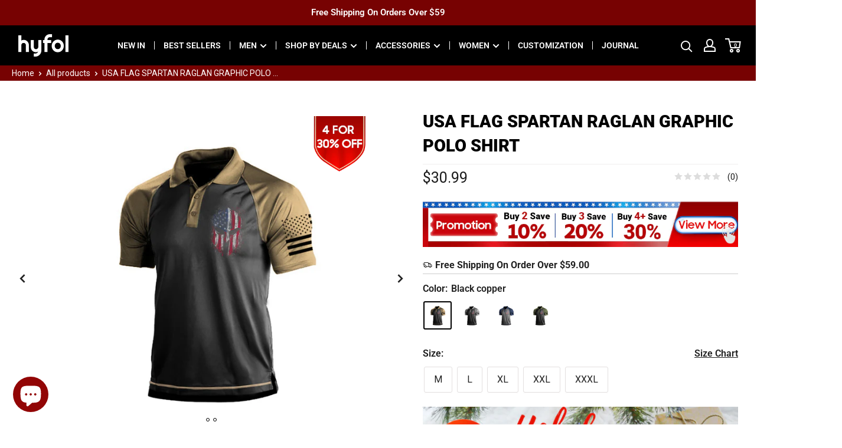

--- FILE ---
content_type: text/javascript; charset=utf-8
request_url: https://www.hyfol.com/products/sp22071370tk.js
body_size: 1487
content:
{"id":7704054169815,"title":"USA FLAG SPARTAN RAGLAN GRAPHIC POLO SHIRT","handle":"sp22071370tk","description":"\u003cp\u003eSeason:Spring\/Summer\u003cbr\u003eStyle: Casual\/Patriotic\u003cbr\u003eOccasion: Outdoor\/Everyday\u003cbr\u003eMaterial: 100% polyester\u003cbr\u003eThickness: Thin\u003cbr\u003ePattern: Graphic\u003cbr\u003eDetails: Button\u003cbr\u003eCollar type：Polo collar\u003cbr\u003eSleeve Length：Short sleeve\u003cbr\u003eCleaning method: Machine wash\/Hand wash\u003cbr\u003e\u003c\/p\u003e","published_at":"2022-07-13T19:55:03+08:00","created_at":"2022-07-13T19:55:03+08:00","vendor":"Hot painting inside the warehouse","type":"Men's Polo Shirt","tags":["2022.7.13","active","american flag","coto","CustomPromotion-Buy 4 Get EXTRA 20% Off","FISHING","Men's Polo Shirt"],"price":3099,"price_min":3099,"price_max":3099,"available":true,"price_varies":false,"compare_at_price":null,"compare_at_price_min":0,"compare_at_price_max":0,"compare_at_price_varies":false,"variants":[{"id":42997041496279,"title":"Black copper \/ M","option1":"Black copper","option2":"M","option3":null,"sku":"SP22071370TKSKU0002","requires_shipping":true,"taxable":false,"featured_image":{"id":37650214322391,"product_id":7704054169815,"position":3,"created_at":"2022-08-11T14:17:40+08:00","updated_at":"2022-08-11T14:17:40+08:00","alt":"custom_alt#color_Black copper","width":1600,"height":1600,"src":"https:\/\/cdn.shopify.com\/s\/files\/1\/0595\/0691\/7535\/products\/b925934115720abbb888d96fa29ec563.jpg?v=1660198660","variant_ids":[42997041496279,42997041529047,42997041561815,42997041594583,42997041627351]},"available":true,"name":"USA FLAG SPARTAN RAGLAN GRAPHIC POLO SHIRT - Black copper \/ M","public_title":"Black copper \/ M","options":["Black copper","M"],"price":3099,"weight":0,"compare_at_price":null,"inventory_management":"shopify","barcode":null,"featured_media":{"alt":"custom_alt#color_Black copper","id":30225364287703,"position":3,"preview_image":{"aspect_ratio":1.0,"height":1600,"width":1600,"src":"https:\/\/cdn.shopify.com\/s\/files\/1\/0595\/0691\/7535\/products\/b925934115720abbb888d96fa29ec563.jpg?v=1660198660"}},"requires_selling_plan":false,"selling_plan_allocations":[]},{"id":42997041529047,"title":"Black copper \/ L","option1":"Black copper","option2":"L","option3":null,"sku":"SP22071370TKSKU0003","requires_shipping":true,"taxable":false,"featured_image":{"id":37650214322391,"product_id":7704054169815,"position":3,"created_at":"2022-08-11T14:17:40+08:00","updated_at":"2022-08-11T14:17:40+08:00","alt":"custom_alt#color_Black copper","width":1600,"height":1600,"src":"https:\/\/cdn.shopify.com\/s\/files\/1\/0595\/0691\/7535\/products\/b925934115720abbb888d96fa29ec563.jpg?v=1660198660","variant_ids":[42997041496279,42997041529047,42997041561815,42997041594583,42997041627351]},"available":true,"name":"USA FLAG SPARTAN RAGLAN GRAPHIC POLO SHIRT - Black copper \/ L","public_title":"Black copper \/ L","options":["Black copper","L"],"price":3099,"weight":0,"compare_at_price":null,"inventory_management":"shopify","barcode":null,"featured_media":{"alt":"custom_alt#color_Black copper","id":30225364287703,"position":3,"preview_image":{"aspect_ratio":1.0,"height":1600,"width":1600,"src":"https:\/\/cdn.shopify.com\/s\/files\/1\/0595\/0691\/7535\/products\/b925934115720abbb888d96fa29ec563.jpg?v=1660198660"}},"requires_selling_plan":false,"selling_plan_allocations":[]},{"id":42997041561815,"title":"Black copper \/ XL","option1":"Black copper","option2":"XL","option3":null,"sku":"SP22071370TKSKU0004","requires_shipping":true,"taxable":false,"featured_image":{"id":37650214322391,"product_id":7704054169815,"position":3,"created_at":"2022-08-11T14:17:40+08:00","updated_at":"2022-08-11T14:17:40+08:00","alt":"custom_alt#color_Black copper","width":1600,"height":1600,"src":"https:\/\/cdn.shopify.com\/s\/files\/1\/0595\/0691\/7535\/products\/b925934115720abbb888d96fa29ec563.jpg?v=1660198660","variant_ids":[42997041496279,42997041529047,42997041561815,42997041594583,42997041627351]},"available":true,"name":"USA FLAG SPARTAN RAGLAN GRAPHIC POLO SHIRT - Black copper \/ XL","public_title":"Black copper \/ XL","options":["Black copper","XL"],"price":3099,"weight":0,"compare_at_price":null,"inventory_management":"shopify","barcode":null,"featured_media":{"alt":"custom_alt#color_Black copper","id":30225364287703,"position":3,"preview_image":{"aspect_ratio":1.0,"height":1600,"width":1600,"src":"https:\/\/cdn.shopify.com\/s\/files\/1\/0595\/0691\/7535\/products\/b925934115720abbb888d96fa29ec563.jpg?v=1660198660"}},"requires_selling_plan":false,"selling_plan_allocations":[]},{"id":42997041594583,"title":"Black copper \/ XXL","option1":"Black copper","option2":"XXL","option3":null,"sku":"SP22071370TKSKU0005","requires_shipping":true,"taxable":false,"featured_image":{"id":37650214322391,"product_id":7704054169815,"position":3,"created_at":"2022-08-11T14:17:40+08:00","updated_at":"2022-08-11T14:17:40+08:00","alt":"custom_alt#color_Black copper","width":1600,"height":1600,"src":"https:\/\/cdn.shopify.com\/s\/files\/1\/0595\/0691\/7535\/products\/b925934115720abbb888d96fa29ec563.jpg?v=1660198660","variant_ids":[42997041496279,42997041529047,42997041561815,42997041594583,42997041627351]},"available":true,"name":"USA FLAG SPARTAN RAGLAN GRAPHIC POLO SHIRT - Black copper \/ XXL","public_title":"Black copper \/ XXL","options":["Black copper","XXL"],"price":3099,"weight":0,"compare_at_price":null,"inventory_management":"shopify","barcode":null,"featured_media":{"alt":"custom_alt#color_Black copper","id":30225364287703,"position":3,"preview_image":{"aspect_ratio":1.0,"height":1600,"width":1600,"src":"https:\/\/cdn.shopify.com\/s\/files\/1\/0595\/0691\/7535\/products\/b925934115720abbb888d96fa29ec563.jpg?v=1660198660"}},"requires_selling_plan":false,"selling_plan_allocations":[]},{"id":42997041627351,"title":"Black copper \/ XXXL","option1":"Black copper","option2":"XXXL","option3":null,"sku":"SP22071370TKSKU0006","requires_shipping":true,"taxable":false,"featured_image":{"id":37650214322391,"product_id":7704054169815,"position":3,"created_at":"2022-08-11T14:17:40+08:00","updated_at":"2022-08-11T14:17:40+08:00","alt":"custom_alt#color_Black copper","width":1600,"height":1600,"src":"https:\/\/cdn.shopify.com\/s\/files\/1\/0595\/0691\/7535\/products\/b925934115720abbb888d96fa29ec563.jpg?v=1660198660","variant_ids":[42997041496279,42997041529047,42997041561815,42997041594583,42997041627351]},"available":true,"name":"USA FLAG SPARTAN RAGLAN GRAPHIC POLO SHIRT - Black copper \/ XXXL","public_title":"Black copper \/ XXXL","options":["Black copper","XXXL"],"price":3099,"weight":0,"compare_at_price":null,"inventory_management":"shopify","barcode":null,"featured_media":{"alt":"custom_alt#color_Black copper","id":30225364287703,"position":3,"preview_image":{"aspect_ratio":1.0,"height":1600,"width":1600,"src":"https:\/\/cdn.shopify.com\/s\/files\/1\/0595\/0691\/7535\/products\/b925934115720abbb888d96fa29ec563.jpg?v=1660198660"}},"requires_selling_plan":false,"selling_plan_allocations":[]},{"id":42997041692887,"title":"Dark Grey \/ M","option1":"Dark Grey","option2":"M","option3":null,"sku":"SP22071370TKSKU0008","requires_shipping":true,"taxable":false,"featured_image":{"id":37650214093015,"product_id":7704054169815,"position":2,"created_at":"2022-08-11T14:17:36+08:00","updated_at":"2022-08-11T14:17:36+08:00","alt":"custom_alt#color_Dark Grey","width":1600,"height":1600,"src":"https:\/\/cdn.shopify.com\/s\/files\/1\/0595\/0691\/7535\/products\/3daeb1cade70396cf228ba1aab3a19ff.jpg?v=1660198656","variant_ids":[42997041692887,42997041725655,42997041758423,42997041791191,42997041823959]},"available":true,"name":"USA FLAG SPARTAN RAGLAN GRAPHIC POLO SHIRT - Dark Grey \/ M","public_title":"Dark Grey \/ M","options":["Dark Grey","M"],"price":3099,"weight":0,"compare_at_price":null,"inventory_management":"shopify","barcode":null,"featured_media":{"alt":"custom_alt#color_Dark Grey","id":30225364058327,"position":2,"preview_image":{"aspect_ratio":1.0,"height":1600,"width":1600,"src":"https:\/\/cdn.shopify.com\/s\/files\/1\/0595\/0691\/7535\/products\/3daeb1cade70396cf228ba1aab3a19ff.jpg?v=1660198656"}},"requires_selling_plan":false,"selling_plan_allocations":[]},{"id":42997041725655,"title":"Dark Grey \/ L","option1":"Dark Grey","option2":"L","option3":null,"sku":"SP22071370TKSKU0009","requires_shipping":true,"taxable":false,"featured_image":{"id":37650214093015,"product_id":7704054169815,"position":2,"created_at":"2022-08-11T14:17:36+08:00","updated_at":"2022-08-11T14:17:36+08:00","alt":"custom_alt#color_Dark Grey","width":1600,"height":1600,"src":"https:\/\/cdn.shopify.com\/s\/files\/1\/0595\/0691\/7535\/products\/3daeb1cade70396cf228ba1aab3a19ff.jpg?v=1660198656","variant_ids":[42997041692887,42997041725655,42997041758423,42997041791191,42997041823959]},"available":true,"name":"USA FLAG SPARTAN RAGLAN GRAPHIC POLO SHIRT - Dark Grey \/ L","public_title":"Dark Grey \/ L","options":["Dark Grey","L"],"price":3099,"weight":0,"compare_at_price":null,"inventory_management":"shopify","barcode":null,"featured_media":{"alt":"custom_alt#color_Dark Grey","id":30225364058327,"position":2,"preview_image":{"aspect_ratio":1.0,"height":1600,"width":1600,"src":"https:\/\/cdn.shopify.com\/s\/files\/1\/0595\/0691\/7535\/products\/3daeb1cade70396cf228ba1aab3a19ff.jpg?v=1660198656"}},"requires_selling_plan":false,"selling_plan_allocations":[]},{"id":42997041758423,"title":"Dark Grey \/ XL","option1":"Dark Grey","option2":"XL","option3":null,"sku":"SP22071370TKSKU0010","requires_shipping":true,"taxable":false,"featured_image":{"id":37650214093015,"product_id":7704054169815,"position":2,"created_at":"2022-08-11T14:17:36+08:00","updated_at":"2022-08-11T14:17:36+08:00","alt":"custom_alt#color_Dark Grey","width":1600,"height":1600,"src":"https:\/\/cdn.shopify.com\/s\/files\/1\/0595\/0691\/7535\/products\/3daeb1cade70396cf228ba1aab3a19ff.jpg?v=1660198656","variant_ids":[42997041692887,42997041725655,42997041758423,42997041791191,42997041823959]},"available":true,"name":"USA FLAG SPARTAN RAGLAN GRAPHIC POLO SHIRT - Dark Grey \/ XL","public_title":"Dark Grey \/ XL","options":["Dark Grey","XL"],"price":3099,"weight":0,"compare_at_price":null,"inventory_management":"shopify","barcode":null,"featured_media":{"alt":"custom_alt#color_Dark Grey","id":30225364058327,"position":2,"preview_image":{"aspect_ratio":1.0,"height":1600,"width":1600,"src":"https:\/\/cdn.shopify.com\/s\/files\/1\/0595\/0691\/7535\/products\/3daeb1cade70396cf228ba1aab3a19ff.jpg?v=1660198656"}},"requires_selling_plan":false,"selling_plan_allocations":[]},{"id":42997041791191,"title":"Dark Grey \/ XXL","option1":"Dark Grey","option2":"XXL","option3":null,"sku":"SP22071370TKSKU0011","requires_shipping":true,"taxable":false,"featured_image":{"id":37650214093015,"product_id":7704054169815,"position":2,"created_at":"2022-08-11T14:17:36+08:00","updated_at":"2022-08-11T14:17:36+08:00","alt":"custom_alt#color_Dark Grey","width":1600,"height":1600,"src":"https:\/\/cdn.shopify.com\/s\/files\/1\/0595\/0691\/7535\/products\/3daeb1cade70396cf228ba1aab3a19ff.jpg?v=1660198656","variant_ids":[42997041692887,42997041725655,42997041758423,42997041791191,42997041823959]},"available":true,"name":"USA FLAG SPARTAN RAGLAN GRAPHIC POLO SHIRT - Dark Grey \/ XXL","public_title":"Dark Grey \/ XXL","options":["Dark Grey","XXL"],"price":3099,"weight":0,"compare_at_price":null,"inventory_management":"shopify","barcode":null,"featured_media":{"alt":"custom_alt#color_Dark Grey","id":30225364058327,"position":2,"preview_image":{"aspect_ratio":1.0,"height":1600,"width":1600,"src":"https:\/\/cdn.shopify.com\/s\/files\/1\/0595\/0691\/7535\/products\/3daeb1cade70396cf228ba1aab3a19ff.jpg?v=1660198656"}},"requires_selling_plan":false,"selling_plan_allocations":[]},{"id":42997041823959,"title":"Dark Grey \/ XXXL","option1":"Dark Grey","option2":"XXXL","option3":null,"sku":"SP22071370TKSKU0012","requires_shipping":true,"taxable":false,"featured_image":{"id":37650214093015,"product_id":7704054169815,"position":2,"created_at":"2022-08-11T14:17:36+08:00","updated_at":"2022-08-11T14:17:36+08:00","alt":"custom_alt#color_Dark Grey","width":1600,"height":1600,"src":"https:\/\/cdn.shopify.com\/s\/files\/1\/0595\/0691\/7535\/products\/3daeb1cade70396cf228ba1aab3a19ff.jpg?v=1660198656","variant_ids":[42997041692887,42997041725655,42997041758423,42997041791191,42997041823959]},"available":true,"name":"USA FLAG SPARTAN RAGLAN GRAPHIC POLO SHIRT - Dark Grey \/ XXXL","public_title":"Dark Grey \/ XXXL","options":["Dark Grey","XXXL"],"price":3099,"weight":0,"compare_at_price":null,"inventory_management":"shopify","barcode":null,"featured_media":{"alt":"custom_alt#color_Dark Grey","id":30225364058327,"position":2,"preview_image":{"aspect_ratio":1.0,"height":1600,"width":1600,"src":"https:\/\/cdn.shopify.com\/s\/files\/1\/0595\/0691\/7535\/products\/3daeb1cade70396cf228ba1aab3a19ff.jpg?v=1660198656"}},"requires_selling_plan":false,"selling_plan_allocations":[]},{"id":42997042086103,"title":"Grey Blue \/ M","option1":"Grey Blue","option2":"M","option3":null,"sku":"SP22071370TKSKU0020","requires_shipping":true,"taxable":false,"featured_image":{"id":37650213798103,"product_id":7704054169815,"position":1,"created_at":"2022-08-11T14:17:33+08:00","updated_at":"2022-08-11T14:17:33+08:00","alt":"custom_alt#color_Grey Blue","width":1600,"height":1600,"src":"https:\/\/cdn.shopify.com\/s\/files\/1\/0595\/0691\/7535\/products\/c92800f9d71325113a97a1723e8296d6.jpg?v=1660198653","variant_ids":[42997042086103,42997042118871,42997042151639,42997042184407,42997042217175]},"available":true,"name":"USA FLAG SPARTAN RAGLAN GRAPHIC POLO SHIRT - Grey Blue \/ M","public_title":"Grey Blue \/ M","options":["Grey Blue","M"],"price":3099,"weight":0,"compare_at_price":null,"inventory_management":"shopify","barcode":null,"featured_media":{"alt":"custom_alt#color_Grey Blue","id":30225363763415,"position":1,"preview_image":{"aspect_ratio":1.0,"height":1600,"width":1600,"src":"https:\/\/cdn.shopify.com\/s\/files\/1\/0595\/0691\/7535\/products\/c92800f9d71325113a97a1723e8296d6.jpg?v=1660198653"}},"requires_selling_plan":false,"selling_plan_allocations":[]},{"id":42997042118871,"title":"Grey Blue \/ L","option1":"Grey Blue","option2":"L","option3":null,"sku":"SP22071370TKSKU0021","requires_shipping":true,"taxable":false,"featured_image":{"id":37650213798103,"product_id":7704054169815,"position":1,"created_at":"2022-08-11T14:17:33+08:00","updated_at":"2022-08-11T14:17:33+08:00","alt":"custom_alt#color_Grey Blue","width":1600,"height":1600,"src":"https:\/\/cdn.shopify.com\/s\/files\/1\/0595\/0691\/7535\/products\/c92800f9d71325113a97a1723e8296d6.jpg?v=1660198653","variant_ids":[42997042086103,42997042118871,42997042151639,42997042184407,42997042217175]},"available":true,"name":"USA FLAG SPARTAN RAGLAN GRAPHIC POLO SHIRT - Grey Blue \/ L","public_title":"Grey Blue \/ L","options":["Grey Blue","L"],"price":3099,"weight":0,"compare_at_price":null,"inventory_management":"shopify","barcode":null,"featured_media":{"alt":"custom_alt#color_Grey Blue","id":30225363763415,"position":1,"preview_image":{"aspect_ratio":1.0,"height":1600,"width":1600,"src":"https:\/\/cdn.shopify.com\/s\/files\/1\/0595\/0691\/7535\/products\/c92800f9d71325113a97a1723e8296d6.jpg?v=1660198653"}},"requires_selling_plan":false,"selling_plan_allocations":[]},{"id":42997042151639,"title":"Grey Blue \/ XL","option1":"Grey Blue","option2":"XL","option3":null,"sku":"SP22071370TKSKU0022","requires_shipping":true,"taxable":false,"featured_image":{"id":37650213798103,"product_id":7704054169815,"position":1,"created_at":"2022-08-11T14:17:33+08:00","updated_at":"2022-08-11T14:17:33+08:00","alt":"custom_alt#color_Grey Blue","width":1600,"height":1600,"src":"https:\/\/cdn.shopify.com\/s\/files\/1\/0595\/0691\/7535\/products\/c92800f9d71325113a97a1723e8296d6.jpg?v=1660198653","variant_ids":[42997042086103,42997042118871,42997042151639,42997042184407,42997042217175]},"available":true,"name":"USA FLAG SPARTAN RAGLAN GRAPHIC POLO SHIRT - Grey Blue \/ XL","public_title":"Grey Blue \/ XL","options":["Grey Blue","XL"],"price":3099,"weight":0,"compare_at_price":null,"inventory_management":"shopify","barcode":null,"featured_media":{"alt":"custom_alt#color_Grey Blue","id":30225363763415,"position":1,"preview_image":{"aspect_ratio":1.0,"height":1600,"width":1600,"src":"https:\/\/cdn.shopify.com\/s\/files\/1\/0595\/0691\/7535\/products\/c92800f9d71325113a97a1723e8296d6.jpg?v=1660198653"}},"requires_selling_plan":false,"selling_plan_allocations":[]},{"id":42997042184407,"title":"Grey Blue \/ XXL","option1":"Grey Blue","option2":"XXL","option3":null,"sku":"SP22071370TKSKU0023","requires_shipping":true,"taxable":false,"featured_image":{"id":37650213798103,"product_id":7704054169815,"position":1,"created_at":"2022-08-11T14:17:33+08:00","updated_at":"2022-08-11T14:17:33+08:00","alt":"custom_alt#color_Grey Blue","width":1600,"height":1600,"src":"https:\/\/cdn.shopify.com\/s\/files\/1\/0595\/0691\/7535\/products\/c92800f9d71325113a97a1723e8296d6.jpg?v=1660198653","variant_ids":[42997042086103,42997042118871,42997042151639,42997042184407,42997042217175]},"available":true,"name":"USA FLAG SPARTAN RAGLAN GRAPHIC POLO SHIRT - Grey Blue \/ XXL","public_title":"Grey Blue \/ XXL","options":["Grey Blue","XXL"],"price":3099,"weight":0,"compare_at_price":null,"inventory_management":"shopify","barcode":null,"featured_media":{"alt":"custom_alt#color_Grey Blue","id":30225363763415,"position":1,"preview_image":{"aspect_ratio":1.0,"height":1600,"width":1600,"src":"https:\/\/cdn.shopify.com\/s\/files\/1\/0595\/0691\/7535\/products\/c92800f9d71325113a97a1723e8296d6.jpg?v=1660198653"}},"requires_selling_plan":false,"selling_plan_allocations":[]},{"id":42997042217175,"title":"Grey Blue \/ XXXL","option1":"Grey Blue","option2":"XXXL","option3":null,"sku":"SP22071370TKSKU0024","requires_shipping":true,"taxable":false,"featured_image":{"id":37650213798103,"product_id":7704054169815,"position":1,"created_at":"2022-08-11T14:17:33+08:00","updated_at":"2022-08-11T14:17:33+08:00","alt":"custom_alt#color_Grey Blue","width":1600,"height":1600,"src":"https:\/\/cdn.shopify.com\/s\/files\/1\/0595\/0691\/7535\/products\/c92800f9d71325113a97a1723e8296d6.jpg?v=1660198653","variant_ids":[42997042086103,42997042118871,42997042151639,42997042184407,42997042217175]},"available":true,"name":"USA FLAG SPARTAN RAGLAN GRAPHIC POLO SHIRT - Grey Blue \/ XXXL","public_title":"Grey Blue \/ XXXL","options":["Grey Blue","XXXL"],"price":3099,"weight":0,"compare_at_price":null,"inventory_management":"shopify","barcode":null,"featured_media":{"alt":"custom_alt#color_Grey Blue","id":30225363763415,"position":1,"preview_image":{"aspect_ratio":1.0,"height":1600,"width":1600,"src":"https:\/\/cdn.shopify.com\/s\/files\/1\/0595\/0691\/7535\/products\/c92800f9d71325113a97a1723e8296d6.jpg?v=1660198653"}},"requires_selling_plan":false,"selling_plan_allocations":[]},{"id":42997041889495,"title":"Olive Green \/ M","option1":"Olive Green","option2":"M","option3":null,"sku":"SP22071370TKSKU0014","requires_shipping":true,"taxable":false,"featured_image":{"id":37650214518999,"product_id":7704054169815,"position":4,"created_at":"2022-08-11T14:17:43+08:00","updated_at":"2022-08-11T14:17:43+08:00","alt":"custom_alt#color_Olive Green","width":1600,"height":1600,"src":"https:\/\/cdn.shopify.com\/s\/files\/1\/0595\/0691\/7535\/products\/e6864dff27f8130a31dc46c3bb684be4.jpg?v=1660198663","variant_ids":[42997041889495,42997041922263,42997041955031,42997041987799,42997042020567]},"available":true,"name":"USA FLAG SPARTAN RAGLAN GRAPHIC POLO SHIRT - Olive Green \/ M","public_title":"Olive Green \/ M","options":["Olive Green","M"],"price":3099,"weight":0,"compare_at_price":null,"inventory_management":"shopify","barcode":null,"featured_media":{"alt":"custom_alt#color_Olive Green","id":30225364484311,"position":4,"preview_image":{"aspect_ratio":1.0,"height":1600,"width":1600,"src":"https:\/\/cdn.shopify.com\/s\/files\/1\/0595\/0691\/7535\/products\/e6864dff27f8130a31dc46c3bb684be4.jpg?v=1660198663"}},"requires_selling_plan":false,"selling_plan_allocations":[]},{"id":42997041922263,"title":"Olive Green \/ L","option1":"Olive Green","option2":"L","option3":null,"sku":"SP22071370TKSKU0015","requires_shipping":true,"taxable":false,"featured_image":{"id":37650214518999,"product_id":7704054169815,"position":4,"created_at":"2022-08-11T14:17:43+08:00","updated_at":"2022-08-11T14:17:43+08:00","alt":"custom_alt#color_Olive Green","width":1600,"height":1600,"src":"https:\/\/cdn.shopify.com\/s\/files\/1\/0595\/0691\/7535\/products\/e6864dff27f8130a31dc46c3bb684be4.jpg?v=1660198663","variant_ids":[42997041889495,42997041922263,42997041955031,42997041987799,42997042020567]},"available":true,"name":"USA FLAG SPARTAN RAGLAN GRAPHIC POLO SHIRT - Olive Green \/ L","public_title":"Olive Green \/ L","options":["Olive Green","L"],"price":3099,"weight":0,"compare_at_price":null,"inventory_management":"shopify","barcode":null,"featured_media":{"alt":"custom_alt#color_Olive Green","id":30225364484311,"position":4,"preview_image":{"aspect_ratio":1.0,"height":1600,"width":1600,"src":"https:\/\/cdn.shopify.com\/s\/files\/1\/0595\/0691\/7535\/products\/e6864dff27f8130a31dc46c3bb684be4.jpg?v=1660198663"}},"requires_selling_plan":false,"selling_plan_allocations":[]},{"id":42997041955031,"title":"Olive Green \/ XL","option1":"Olive Green","option2":"XL","option3":null,"sku":"SP22071370TKSKU0016","requires_shipping":true,"taxable":false,"featured_image":{"id":37650214518999,"product_id":7704054169815,"position":4,"created_at":"2022-08-11T14:17:43+08:00","updated_at":"2022-08-11T14:17:43+08:00","alt":"custom_alt#color_Olive Green","width":1600,"height":1600,"src":"https:\/\/cdn.shopify.com\/s\/files\/1\/0595\/0691\/7535\/products\/e6864dff27f8130a31dc46c3bb684be4.jpg?v=1660198663","variant_ids":[42997041889495,42997041922263,42997041955031,42997041987799,42997042020567]},"available":true,"name":"USA FLAG SPARTAN RAGLAN GRAPHIC POLO SHIRT - Olive Green \/ XL","public_title":"Olive Green \/ XL","options":["Olive Green","XL"],"price":3099,"weight":0,"compare_at_price":null,"inventory_management":"shopify","barcode":null,"featured_media":{"alt":"custom_alt#color_Olive Green","id":30225364484311,"position":4,"preview_image":{"aspect_ratio":1.0,"height":1600,"width":1600,"src":"https:\/\/cdn.shopify.com\/s\/files\/1\/0595\/0691\/7535\/products\/e6864dff27f8130a31dc46c3bb684be4.jpg?v=1660198663"}},"requires_selling_plan":false,"selling_plan_allocations":[]},{"id":42997041987799,"title":"Olive Green \/ XXL","option1":"Olive Green","option2":"XXL","option3":null,"sku":"SP22071370TKSKU0017","requires_shipping":true,"taxable":false,"featured_image":{"id":37650214518999,"product_id":7704054169815,"position":4,"created_at":"2022-08-11T14:17:43+08:00","updated_at":"2022-08-11T14:17:43+08:00","alt":"custom_alt#color_Olive Green","width":1600,"height":1600,"src":"https:\/\/cdn.shopify.com\/s\/files\/1\/0595\/0691\/7535\/products\/e6864dff27f8130a31dc46c3bb684be4.jpg?v=1660198663","variant_ids":[42997041889495,42997041922263,42997041955031,42997041987799,42997042020567]},"available":true,"name":"USA FLAG SPARTAN RAGLAN GRAPHIC POLO SHIRT - Olive Green \/ XXL","public_title":"Olive Green \/ XXL","options":["Olive Green","XXL"],"price":3099,"weight":0,"compare_at_price":null,"inventory_management":"shopify","barcode":null,"featured_media":{"alt":"custom_alt#color_Olive Green","id":30225364484311,"position":4,"preview_image":{"aspect_ratio":1.0,"height":1600,"width":1600,"src":"https:\/\/cdn.shopify.com\/s\/files\/1\/0595\/0691\/7535\/products\/e6864dff27f8130a31dc46c3bb684be4.jpg?v=1660198663"}},"requires_selling_plan":false,"selling_plan_allocations":[]},{"id":42997042020567,"title":"Olive Green \/ XXXL","option1":"Olive Green","option2":"XXXL","option3":null,"sku":"SP22071370TKSKU0018","requires_shipping":true,"taxable":false,"featured_image":{"id":37650214518999,"product_id":7704054169815,"position":4,"created_at":"2022-08-11T14:17:43+08:00","updated_at":"2022-08-11T14:17:43+08:00","alt":"custom_alt#color_Olive Green","width":1600,"height":1600,"src":"https:\/\/cdn.shopify.com\/s\/files\/1\/0595\/0691\/7535\/products\/e6864dff27f8130a31dc46c3bb684be4.jpg?v=1660198663","variant_ids":[42997041889495,42997041922263,42997041955031,42997041987799,42997042020567]},"available":true,"name":"USA FLAG SPARTAN RAGLAN GRAPHIC POLO SHIRT - Olive Green \/ XXXL","public_title":"Olive Green \/ XXXL","options":["Olive Green","XXXL"],"price":3099,"weight":0,"compare_at_price":null,"inventory_management":"shopify","barcode":null,"featured_media":{"alt":"custom_alt#color_Olive Green","id":30225364484311,"position":4,"preview_image":{"aspect_ratio":1.0,"height":1600,"width":1600,"src":"https:\/\/cdn.shopify.com\/s\/files\/1\/0595\/0691\/7535\/products\/e6864dff27f8130a31dc46c3bb684be4.jpg?v=1660198663"}},"requires_selling_plan":false,"selling_plan_allocations":[]}],"images":["\/\/cdn.shopify.com\/s\/files\/1\/0595\/0691\/7535\/products\/c92800f9d71325113a97a1723e8296d6.jpg?v=1660198653","\/\/cdn.shopify.com\/s\/files\/1\/0595\/0691\/7535\/products\/3daeb1cade70396cf228ba1aab3a19ff.jpg?v=1660198656","\/\/cdn.shopify.com\/s\/files\/1\/0595\/0691\/7535\/products\/b925934115720abbb888d96fa29ec563.jpg?v=1660198660","\/\/cdn.shopify.com\/s\/files\/1\/0595\/0691\/7535\/products\/e6864dff27f8130a31dc46c3bb684be4.jpg?v=1660198663","\/\/cdn.shopify.com\/s\/files\/1\/0595\/0691\/7535\/products\/c92800f9d71325113a97a1723e8296d6_7e2fbf01-68c4-46ab-92fe-aa3913a00ec8.jpg?v=1660198666","\/\/cdn.shopify.com\/s\/files\/1\/0595\/0691\/7535\/products\/3daeb1cade70396cf228ba1aab3a19ff_6afdfcae-f229-4516-9f82-3164b8c35e7c.jpg?v=1660198669","\/\/cdn.shopify.com\/s\/files\/1\/0595\/0691\/7535\/products\/e6864dff27f8130a31dc46c3bb684be4_661af370-2f48-4d1d-a778-776b24697b2d.jpg?v=1660198672","\/\/cdn.shopify.com\/s\/files\/1\/0595\/0691\/7535\/products\/b925934115720abbb888d96fa29ec563_eced9566-9397-4dc9-8503-dfbeb86c8472.jpg?v=1660198674","\/\/cdn.shopify.com\/s\/files\/1\/0595\/0691\/7535\/products\/b925934115720abbb888d96fa29ec563_836d1d0e-31e1-4718-948b-fdd195b57350.jpg?v=1660198677"],"featured_image":"\/\/cdn.shopify.com\/s\/files\/1\/0595\/0691\/7535\/products\/c92800f9d71325113a97a1723e8296d6.jpg?v=1660198653","options":[{"name":"Color","position":1,"values":["Black copper","Dark Grey","Grey Blue","Olive Green"]},{"name":"Size","position":2,"values":["M","L","XL","XXL","XXXL"]}],"url":"\/products\/sp22071370tk","media":[{"alt":"custom_alt#color_Grey Blue","id":30225363763415,"position":1,"preview_image":{"aspect_ratio":1.0,"height":1600,"width":1600,"src":"https:\/\/cdn.shopify.com\/s\/files\/1\/0595\/0691\/7535\/products\/c92800f9d71325113a97a1723e8296d6.jpg?v=1660198653"},"aspect_ratio":1.0,"height":1600,"media_type":"image","src":"https:\/\/cdn.shopify.com\/s\/files\/1\/0595\/0691\/7535\/products\/c92800f9d71325113a97a1723e8296d6.jpg?v=1660198653","width":1600},{"alt":"custom_alt#color_Dark Grey","id":30225364058327,"position":2,"preview_image":{"aspect_ratio":1.0,"height":1600,"width":1600,"src":"https:\/\/cdn.shopify.com\/s\/files\/1\/0595\/0691\/7535\/products\/3daeb1cade70396cf228ba1aab3a19ff.jpg?v=1660198656"},"aspect_ratio":1.0,"height":1600,"media_type":"image","src":"https:\/\/cdn.shopify.com\/s\/files\/1\/0595\/0691\/7535\/products\/3daeb1cade70396cf228ba1aab3a19ff.jpg?v=1660198656","width":1600},{"alt":"custom_alt#color_Black copper","id":30225364287703,"position":3,"preview_image":{"aspect_ratio":1.0,"height":1600,"width":1600,"src":"https:\/\/cdn.shopify.com\/s\/files\/1\/0595\/0691\/7535\/products\/b925934115720abbb888d96fa29ec563.jpg?v=1660198660"},"aspect_ratio":1.0,"height":1600,"media_type":"image","src":"https:\/\/cdn.shopify.com\/s\/files\/1\/0595\/0691\/7535\/products\/b925934115720abbb888d96fa29ec563.jpg?v=1660198660","width":1600},{"alt":"custom_alt#color_Olive Green","id":30225364484311,"position":4,"preview_image":{"aspect_ratio":1.0,"height":1600,"width":1600,"src":"https:\/\/cdn.shopify.com\/s\/files\/1\/0595\/0691\/7535\/products\/e6864dff27f8130a31dc46c3bb684be4.jpg?v=1660198663"},"aspect_ratio":1.0,"height":1600,"media_type":"image","src":"https:\/\/cdn.shopify.com\/s\/files\/1\/0595\/0691\/7535\/products\/e6864dff27f8130a31dc46c3bb684be4.jpg?v=1660198663","width":1600},{"alt":"custom_alt#color_Grey Blue","id":30225364517079,"position":5,"preview_image":{"aspect_ratio":1.0,"height":1600,"width":1600,"src":"https:\/\/cdn.shopify.com\/s\/files\/1\/0595\/0691\/7535\/products\/c92800f9d71325113a97a1723e8296d6_7e2fbf01-68c4-46ab-92fe-aa3913a00ec8.jpg?v=1660198666"},"aspect_ratio":1.0,"height":1600,"media_type":"image","src":"https:\/\/cdn.shopify.com\/s\/files\/1\/0595\/0691\/7535\/products\/c92800f9d71325113a97a1723e8296d6_7e2fbf01-68c4-46ab-92fe-aa3913a00ec8.jpg?v=1660198666","width":1600},{"alt":"custom_alt#color_Dark Grey","id":30225364549847,"position":6,"preview_image":{"aspect_ratio":1.0,"height":1600,"width":1600,"src":"https:\/\/cdn.shopify.com\/s\/files\/1\/0595\/0691\/7535\/products\/3daeb1cade70396cf228ba1aab3a19ff_6afdfcae-f229-4516-9f82-3164b8c35e7c.jpg?v=1660198669"},"aspect_ratio":1.0,"height":1600,"media_type":"image","src":"https:\/\/cdn.shopify.com\/s\/files\/1\/0595\/0691\/7535\/products\/3daeb1cade70396cf228ba1aab3a19ff_6afdfcae-f229-4516-9f82-3164b8c35e7c.jpg?v=1660198669","width":1600},{"alt":"custom_alt#color_Olive Green","id":30225364582615,"position":7,"preview_image":{"aspect_ratio":1.0,"height":1600,"width":1600,"src":"https:\/\/cdn.shopify.com\/s\/files\/1\/0595\/0691\/7535\/products\/e6864dff27f8130a31dc46c3bb684be4_661af370-2f48-4d1d-a778-776b24697b2d.jpg?v=1660198672"},"aspect_ratio":1.0,"height":1600,"media_type":"image","src":"https:\/\/cdn.shopify.com\/s\/files\/1\/0595\/0691\/7535\/products\/e6864dff27f8130a31dc46c3bb684be4_661af370-2f48-4d1d-a778-776b24697b2d.jpg?v=1660198672","width":1600},{"alt":"custom_alt#color_Black copper","id":30225364615383,"position":8,"preview_image":{"aspect_ratio":1.0,"height":1600,"width":1600,"src":"https:\/\/cdn.shopify.com\/s\/files\/1\/0595\/0691\/7535\/products\/b925934115720abbb888d96fa29ec563_eced9566-9397-4dc9-8503-dfbeb86c8472.jpg?v=1660198674"},"aspect_ratio":1.0,"height":1600,"media_type":"image","src":"https:\/\/cdn.shopify.com\/s\/files\/1\/0595\/0691\/7535\/products\/b925934115720abbb888d96fa29ec563_eced9566-9397-4dc9-8503-dfbeb86c8472.jpg?v=1660198674","width":1600},{"alt":"custom_alt#color_Black copper","id":30225364648151,"position":9,"preview_image":{"aspect_ratio":1.0,"height":1600,"width":1600,"src":"https:\/\/cdn.shopify.com\/s\/files\/1\/0595\/0691\/7535\/products\/b925934115720abbb888d96fa29ec563_836d1d0e-31e1-4718-948b-fdd195b57350.jpg?v=1660198677"},"aspect_ratio":1.0,"height":1600,"media_type":"image","src":"https:\/\/cdn.shopify.com\/s\/files\/1\/0595\/0691\/7535\/products\/b925934115720abbb888d96fa29ec563_836d1d0e-31e1-4718-948b-fdd195b57350.jpg?v=1660198677","width":1600}],"requires_selling_plan":false,"selling_plan_groups":[]}

--- FILE ---
content_type: text/javascript
request_url: https://www.hyfol.com/cdn/shop/t/65/assets/request.js?v=157387538617771605591647832401
body_size: -479
content:
function ajax_method(url,data,method,success){var ajax=new XMLHttpRequest;method==="get"?(data&&(url+="?",url+=data),ajax.open(method,url),ajax.send()):(ajax.open(method,url),ajax.setRequestHeader("Content-type","application/json"),ajax.setRequestHeader("siteValue","hyfol"),data?ajax.send(JSON.stringify(data)):ajax.send()),ajax.onreadystatechange=function(){ajax.readyState===4&&ajax.status===200&&success&&success(ajax.responseText)}}
//# sourceMappingURL=/cdn/shop/t/65/assets/request.js.map?v=157387538617771605591647832401
